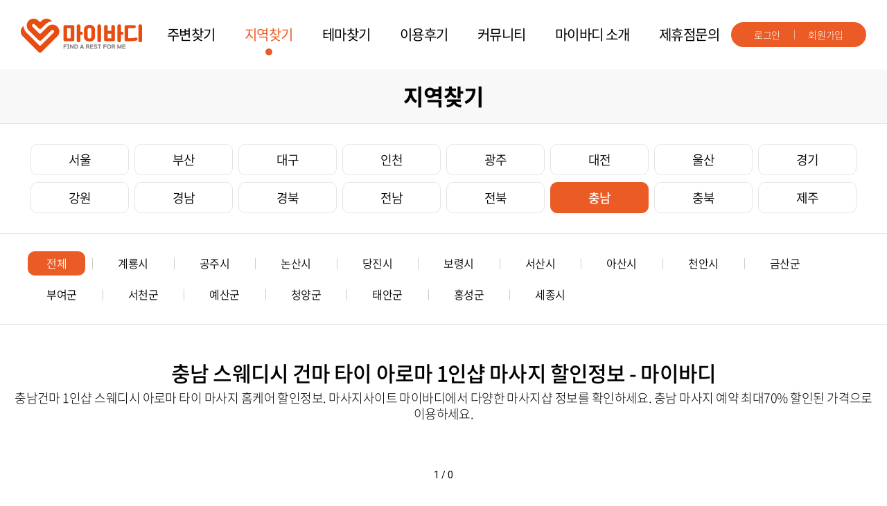

--- FILE ---
content_type: text/html; charset=utf-8
request_url: https://mybodyshop.co.kr/location/%EC%B6%A9%EB%82%A8
body_size: 14637
content:
<!DOCTYPE html>
<html lang="ko">
<head>
<meta charset="utf-8">
	<meta http-equiv="X-UA-Compatible" content="IE=Edge">
	<meta name="naver-site-verification" content="c3d29c9d20ee4ecf6179d8defb57fc9a7372be70" />
	<meta name="format-detection" content="telephone=no">
	<meta name="viewport" id="viewport" content="width=1280px">
	<meta name="subject" content="충남 스웨디시 건마 타이 아로마, 1인샵 마사지 할인정보 - 마이바디">	
	<meta name="description" content="충남건마, 1인샵, 스웨디시, 아로마 타이 마사지 홈케어 할인정보. 마사지사이트 마이바디에서 다양한 마사지샵 정보를 확인하세요. 충남 마사지 예약 최대70% 할인된 가격으로 이용하세요.">
	<meta name="keywords" content="충남건마,충남1인샵,충남스웨디시,충남마사지,충남출장마사지,충남타이마사지, 충남아로마마사지, 충남홈케어">
	<meta property="og:url"	 name="og:url" content="https://www.mybodyshop.co.kr/">
	<meta property="og:type" name="og:type" content="website">
	<meta property="og:title" name="og:title"  content="충남 스웨디시 건마 타이 아로마, 1인샵 마사지 할인정보 - 마이바디">
	<meta 	property="og:description"	name="og:description" content="충남건마, 1인샵, 스웨디시, 아로마 타이 마사지 홈케어 할인정보. 마사지사이트 마이바디에서 다양한 마사지샵 정보를 확인하세요. 충남 마사지 예약 최대70% 할인된 가격으로 이용하세요.">
	<meta property="og:image" name="og:image"  content="https://www.mybodyshop.co.kr/images/sns_link.png">
	<meta name="msapplication-TileImage" content="https://mybodyshop.co.kr/images/favicon_144.png">

    <title>충남 스웨디시 건마 타이 아로마, 1인샵 마사지 할인정보 - 마이바디</title>
	<link rel="apple-touch-icon" sizes="128x128" href="https://mybodyshop.co.kr/images/favicon_128.ico">
    <link rel="icon" type="image/png" sizes="16x16" href="https://mybodyshop.co.kr/images/favicon_16.ico">
    <link rel="icon" type="image/png" sizes="144x144" href="https://mybodyshop.co.kr/images/favicon_144.png">
	<link href="https://fonts.googleapis.com/css2?family=Roboto&display=swap" rel="stylesheet">
	<link rel="canonical" href="https://mybodyshop.co.kr/location/%EC%B6%A9%EB%82%A8" />
	<link rel="stylesheet" type="text/css" href="/bootstrap/css/bootstrap.min.css">
	<link rel="stylesheet" type="text/css" href="/css/notosanskr.css">
	<link rel="stylesheet" type="text/css" href="/css/slick.css">
	<link rel="stylesheet" type="text/css" href="/css/jquery.modal.css">
	<link rel="stylesheet" type="text/css" href="/css/style.css?v=1999169497">

	<script type="text/javascript" src="/js/jquery-1.11.1.min.js"></script>
	<script type="text/javascript" src="/bootstrap/js/bootstrap.min.js"></script>
	<script type="text/javascript" src="/js/jquery.easing.1.3.js"></script>
	<script type="text/javascript" src="/js/jquery.gnb.js"></script>
	<script type="text/javascript" src="/js/slick.min.js"></script>
	<link rel="stylesheet" href="/shop/js/font-awesome/css/font-awesome.min.css">
		<script type="text/javascript" src="/js/jquery.modal.min.js"></script>
	<link rel="stylesheet" type="text/css" href="/admin/js/datetimepicker-master/build/jquery.datetimepicker.min.css"/>
	<script src="/admin/js/datetimepicker-master/build/jquery.datetimepicker.full.min.js"></script>
	<script type="text/javascript" src="//dapi.kakao.com/v2/maps/sdk.js?appkey=1362bc0da105b474e291089fe808c21a&libraries=services"></script>
	<!-- <script type="text/javascript" src="/js/jquery.cookie.js"></script> -->
	<script type="text/javascript" src="/js/script.js"></script>
	<script type="text/javascript" src="/js/panda.js?ver=210911"></script>	<!--[if lte IE 9]
		<script src="/js/html5.js"></script>
	<![endif]-->	
	<script>
// 자바스크립트에서 사용하는 전역변수 선언
var g5_url       = "https://mybodyshop.co.kr/shop";
var g5_bbs_url   = "https://mybodyshop.co.kr/shop/bbs";
var g5_is_member = "";
var g5_is_admin  = "";
var g5_is_mobile = "";
var g5_bo_table  = "";
var g5_sca       = "";
var g5_editor    = "";
var g5_cookie_domain = "";
var g5_shop_url = "https://mybodyshop.co.kr/shop/shop";
</script>

<script src="https://mybodyshop.co.kr/shop/js/common.js?ver=191202"></script>
    <script src="https://analytics.ahrefs.com/analytics.js" data-key="OJ2OYeci5a7iXm/dfj/TSw" async></script>

	
</head>
<body id="sub">
<div id="skipToContent">
	<a href="#container">본문 바로가기</a>
	<a href="#gnb">주메뉴 바로가기</a>
</div>
<div id="wrapper"> 
	<!-- // header -->
    <header id="header">
		<div class="sitelogo"><a href="/index.php"><img src="/images/common/logo.png" alt="마이바디"></a></div>
		<nav id="gnb" class="gnb">
			<ul>
				<li><a href="/search">주변찾기</a></li>
				<li><a href="/location">지역찾기</a></li>
				<li><a href="/theme">테마찾기</a></li>
				<li><a href="/review">이용후기</a></li>
				<li><a href="/check">커뮤니티</a></li>
								
				<li><a href="/about">마이바디 소개</a></li>
				<li><a href="/inquiry">제휴점문의</a></li>
				<li><a href="/inquiryShop" >광고수정문의</a></li>
			</ul>
		</nav>
		<div class="util">
			<ul>
							<li><a href="/login">로그인</a></li>
				<li><a href="/join_agree">회원가입</a></li>
						</ul>
		</div>
	</header>
	<script type="text/javascript">
	$(document).ready(function(){	
		$('#gnb').gnb({ d1: 2 });
	});
	</script>
	<!-- header //-->
	<div id="container">
	<div class="sub-title">
		<h2>지역찾기</h2>
	</div><div class="find-area">
			<div class="contain">
				<div class="in">
					<ul id="area_sido">
						<li><a href="/location/서울" data-c_id="1"   class="">서울</a></li><li><a href="/location/부산" data-c_id="2"   class="">부산</a></li><li><a href="/location/대구" data-c_id="3"   class="">대구</a></li><li><a href="/location/인천" data-c_id="4"   class="">인천</a></li><li><a href="/location/광주" data-c_id="5"   class="">광주</a></li><li><a href="/location/대전" data-c_id="6"   class="">대전</a></li><li><a href="/location/울산" data-c_id="7"   class="">울산</a></li><li><a href="/location/경기" data-c_id="8"   class="">경기</a></li><li><a href="/location/강원" data-c_id="9"   class="">강원</a></li><li><a href="/location/경남" data-c_id="10"   class="">경남</a></li><li><a href="/location/경북" data-c_id="11"   class="">경북</a></li><li><a href="/location/전남" data-c_id="12"   class="">전남</a></li><li><a href="/location/전북" data-c_id="13"   class="">전북</a></li><li><a href="/location/충남" data-c_id="14"   class=" active ">충남</a></li><li><a href="/location/충북" data-c_id="15"   class="">충북</a></li><li><a href="/location/제주" data-c_id="16"   class="">제주</a></li>
					</ul>
				</div>
			</div>
		</div>
		<div class="find-area2">
			<div class="contain">
				<div class="in">
					<ul id="area_gugun">
						<li><a href="/location/충남" class="active" data-c_id="all"  >전체</a></li><li><a href="/location/충남/계룡시" data-c_id="1"   class="">계룡시</a></li><li><a href="/location/충남/공주시" data-c_id="2"   class="">공주시</a></li><li><a href="/location/충남/논산시" data-c_id="3"   class="">논산시</a></li><li><a href="/location/충남/당진시" data-c_id="4"   class="">당진시</a></li><li><a href="/location/충남/보령시" data-c_id="5"   class="">보령시</a></li><li><a href="/location/충남/서산시" data-c_id="6"   class="">서산시</a></li><li><a href="/location/충남/아산시" data-c_id="7"   class="">아산시</a></li><li><a href="/location/충남/천안시" data-c_id="8"   class="">천안시</a></li><li><a href="/location/충남/금산군" data-c_id="9"   class="">금산군</a></li><li><a href="/location/충남/부여군" data-c_id="10"   class="">부여군</a></li><li><a href="/location/충남/서천군" data-c_id="11"   class="">서천군</a></li><li><a href="/location/충남/예산군" data-c_id="12"   class="">예산군</a></li><li><a href="/location/충남/청양군" data-c_id="13"   class="">청양군</a></li><li><a href="/location/충남/태안군" data-c_id="14"   class="">태안군</a></li><li><a href="/location/충남/홍성군" data-c_id="15"   class="">홍성군</a></li><li><a href="/location/충남/세종시" data-c_id="16"   class="">세종시</a></li>
					</ul>
				</div>
			</div>
		</div><div class="store-best">
	<div class="contain">
		<div class="head">
						<h2>충남 스웨디시 건마 타이 아로마  1인샵 마사지 할인정보 - 마이바디</h2>
			<p>충남건마  1인샵  스웨디시  아로마 타이 마사지 홈케어 할인정보. 마사지사이트 마이바디에서 다양한 마사지샵 정보를 확인하세요. 충남 마사지 예약 최대70% 할인된 가격으로 이용하세요.</p>
					</div>
		<div class="slider">
			<div class="items">
							</div>
		</div>
		<div class="slider-pager">
			<div class="pager"></div>
		</div>
	</div>
</div>
<div class="store-search">
	<div class="contain">
		<form   id="searchShopForm">
			<div class="options">
				<ul>
				<li><a href="#" class="opt " data-opt="1"><div class="in"><i class="ico-1"></i>24시간</div></a></li><li><a href="#" class="opt " data-opt="2"><div class="in"><i class="ico-2"></i>무료주차</div></a></li><li><a href="#" class="opt " data-opt="3"><div class="in"><i class="ico-3"></i>수면가능</div></a></li><li><a href="#" class="opt " data-opt="4"><div class="in"><i class="ico-4"></i>샤워가능</div></a></li><li><a href="#" class="opt " data-opt="5"><div class="in"><i class="ico-5"></i>커플할인</div></a></li><li><a href="#" class="opt " data-opt="6"><div class="in"><i class="ico-6"></i>개인실</div></a></li><li><a href="#" class="opt " data-opt="7"><div class="in"><i class="ico-7"></i>이벤트</div></a></li><li><a href="#" class="opt " data-opt="8"><div class="in"><i class="ico-8"></i>예약필수</div></a></li>				</ul>
			</div>
			<div class="form">
				<input type="search"  id="search_shop_str"  class="input" placeholder="나를 위한 힐링 공간을 검색해 보세요!" required>
				<button type="submit" class="submit">검색</button>
			</div>
		</form>
		<script>
		$( "#searchShopForm" ).submit(function( event ) {
			var s_txt=$('#search_shop_str').val();
			//console.log(s_txt)
			$('#searchStr').val(s_txt);
			$('#page').val('1')
			search_shop();

			return false;
		});
		</script>
	</div>
</div>
<div class="store-list">
	<div class="contain">
		<div class="head">
						<h2 id="area_str">충남 </h2>
			<p>선택하신 지역기준 내주변 힐링 공간을 추천드립니다.</p>
					</div>
		<div class="list">
			<ul id="ShopList">
								
			</ul>
		</div>
		<a href="javascript:void(0)" class="more-list" id="moreShopList">더보기</a>
	</div>
</div>

		
	</div><!-- container //-->

	<!--// footer -->
	<footer id="footer">
				<div class="foot-links">
			<div class="contain">
				<ul>
					<li><a href="/about">마이바디 소개</a></li>
					<li><a href="/notice">공지사항</a></li>
					<li><a href="/terms">이용약관</a></li>
					<li><a href="/privacy">개인정보취급방침</a></li>
					<li><a href="/termsLocation">위치정보이용약관</a></li>
					<li><a href="/inquiry">제휴점문의</a></li>
					<li><a href="/partner/">제휴점 관리자 페이지</a></li>
				</ul>
				<a href="#wrapper" class="goto">TOP</a>
			</div>
		</div>
		<div class="foot-info">
			<div class="contain">
				<div class="f-logo"><img src="/images/common/f_logo.png" alt="마이바디"></div>
				<div class="f-comp">
					<address>
						<span><strong>회사명 : 제이제이컴퍼니</strong></span> <span class="bar">|</span> <span>대표이사 : 김진훈</span> <span class="bar">|</span> <span>사업자등록번호 : 102-63-00408</span> 
						<span class="bar">|</span> <span>대표전화 :  0507-1280-2000</span><br>
						<span>통신판매업신고 : 제2020-수원영통-1989호</span> <span class="bar">|</span> <span>주소 : 경기도 화성시 동탄대로 706, 914호 ( 동탄IT밸리II )</span> <span class="bar">|</span> <span>메일 : mybodyshop@naver.com</span><br>
						<span class="text-orange" style="font-size:11px;line-height:150%">※ 마이바디의 모든 컨텐츠는 저작권법의 보호를 받습니다. 무단 전재, 복사, 배포 등을 금지합니다.<br>
						※ 마이바디는 서비스 정보중개자로서, 서비스 제공의 당사자가 아니라는 사실을 고지하여, 서비스의 예약, 이용 및 환불 등과 관련된 의무와 책임은 각 서비스 제공자에게 있습니다.</span>
					</address>
					<p class="copyright">Copyright © 2020 <strong>MYBODY</strong>. All rights reserved.</p>
					<div class="sns">
						<a href="112222" target="_blank"><img src="/images/common/sns_kakaoplus.png" alt="kakao plus"></a><a href="222" target="_blank"><img src="/images/common/sns_blog.png" alt="blog"></a><a href="https://www.instagram.com/mybody__shop/" target="_blank"><img src="/images/common/sns_youtube.png" alt="youtube"></a><a href="2" target="_blank"><img src="/images/common/sns_instagram.png" alt="instagram"></a>					</div>
				</div>
								<div class="f-cs">
					<h3>대표번호</h3>
					<p class="tel">0507-1280-2000</p>
					<!-- <p><a href="https://pf.kakao.com/_ehTbK" taget="_new"><strong>제휴점 카카오톡 상담하기</strong></a></p> -->
					<!--<p><strong>상담시간</strong> Am 10:30 - Pm 5:30<br>
					( 주말 및 공휴일 휴무 )</p>
					<p><a href="https://pf.kakao.com/_ehTbK" target="_new" ><img src="/images/common/kakao_ch.jpg" alt="카카오톡" style="width:30px;vertical-align:middle"> <span style="margin-top:5px;">카카오톡 상담하기</span></a></p>-->
				</div>
							</div>
		</div>
	</footer>
	
    <!-- footer //-->
</div><!-- wrapper //-->
<form method="post" id="search_shop">
	<input type="hidden" name="search_gubun" id="search_gubun" value="location">
	<input type="hidden" name="page" id="page" value="1">
	<input type="hidden" name="sido" id="sido"  value="14">
	<input type="hidden" name="gugun" id="gugun"  value="all">
	<input type="hidden" name="theme" id="theme"  value="">
	<input type="hidden" name="options" id="options">
	<input type="hidden" name="search_shop" id="searchStr"  value="">
	<input type="hidden" name="ss_lat_lng" id="ss_lat_lng">
	<input type="hidden" name="s_theme_cnt" id="s_theme_cnt" value="0">
	<input type="hidden" name="denied_ids" id="denied_ids">
</form>
</body>
</html>

--- FILE ---
content_type: text/css
request_url: https://mybodyshop.co.kr/css/style.css?v=1999169497
body_size: 170
content:
@charset "utf-8";

@import url("basic.css");
@import url("layout.css?v=20221024");
@import url("board.css");
@import url("doc.css?v=20221024");
@import url("member.css");

--- FILE ---
content_type: text/css
request_url: https://mybodyshop.co.kr/css/basic.css
body_size: 5015
content:
@charset "utf-8";

* {-webkit-box-sizing:border-box; -moz-box-sizing:border-box; box-sizing:border-box;}
:after, :before {-webkit-box-sizing:border-box; -moz-box-sizing:border-box; box-sizing:border-box;}

/* reset */
html {overflow-y:scroll;}
body,p,h1,h2,h3,h4,h5,h6,ul,ol,li,dl,dt,dd,table,th,td,form,fieldset,legend,input,textarea,button,select,figure,figcaption{margin:0;padding:0}
body,input,textarea,select,button,table{font-family:'Noto Sans KR','Open Sans',AppleGothic,helvetica,sans-serif;font-size:16px;line-height:1.75em;color:#000;word-break:keep-all;-webkit-text-size-adjust:none;}
img{border:0;max-width:100%;vertical-align:top;}
ul,ol{list-style:none}
fieldset{border:none}
fieldset legend {overflow:hidden;width:0;height:0;margin:0;padding:0;font-size:0;line-height:0;text-indent:-999em;}
button{cursor:pointer}
header,hgroup,article,nav,footer,figure,figcaption,canvas,section,time{display:block}
hr {clear:both;display:none;}
*html body img {margin:none; padding:none;} /*for IE 6*/
img[usemap] {border:none; height:auto; max-width:100%; width:auto;}

a{
	color:inherit;
	text-decoration:none;
	-webkit-transition: all 0.2s ease-in-out;
	   -moz-transition: all 0.2s ease-in-out;
		-ms-transition: all 0.2s ease-in-out;
		 -o-transition: all 0.2s ease-in-out;
			transition: all 0.2s ease-in-out;
}
a:hover,
a:active{
	text-decoration:none;
	-webkit-transition: all 0.2s ease-in-out;
	   -moz-transition: all 0.2s ease-in-out;
		-ms-transition: all 0.2s ease-in-out;
		 -o-transition: all 0.2s ease-in-out;
			transition: all 0.2s ease-in-out;
}
a:focus, button:focus { outline:none; }
input:focus,
textarea:focus {
       outline: none;
       outline-style:none;
       box-shadow:none;
       border-color:transparent;
	   border: 1px solid #e5e5e5;
}

::-webkit-input-placeholder {color:#999;}
:-moz-placeholder {color:#999;}
::-moz-placeholder {color:#999;}
:-ms-input-placeholder {color:#999;}
:placeholder-shown {color:#999;}

table caption {overflow:hidden;width:0;height:0;margin:0;padding:0;font-size:0;line-height:0;text-indent:-999em;}
input[type="radio"], input[type="checkbox"] {vertical-align:middle !important; margin:-2px 3px 0 0 !important;}
input,select {vertical-align:middle; background:#fff;}
input,textarea,button{-webkit-appearance:none;-webkit-border-radius:0}
input[type='checkbox']{-webkit-appearance:checkbox} 
input[type='radio']{-webkit-appearance:radio}

/* user class */
h1,h2,h3,h4,h5,h6,strong,th,.bold{font-weight:700;}
.semibold {font-weight:500;}
.clear{clear:both;}
.clearfix {*zoom:1;}
.clearfix:after {content:" "; display:block; clear:both;}
.hide {position:absolute;visibility:hidden;overflow:hidden;width:0;height:0;margin:0 !important;padding:0;font:0/0 Arial;}
.pointer {cursor:pointer;}
.input {height:40px; padding:7px 12px; font-size:16px; line-height:1.5em; border:1px solid #e5e5e5; box-sizing:border-box;}
textarea.input {height:auto; resize:none;}
select.input {padding-right:30px; -webkit-box-sizing:border-box; -moz-box-sizing:border-box; box-sizing:border-box; background:#fff url('/images/bbs/select.png') right 12px center no-repeat; -webkit-appearance:none; -moz-appearance:none; appearance:none;}
.select::-ms-expand {display:none;}

.mgb2 {margin-bottom:2px !important;}
.mgb3 {margin-bottom:3px !important;}
.mgb4 {margin-bottom:4px !important;}
.mgb5 {margin-bottom:5px !important;}
.mgb6 {margin-bottom:6px !important;}
.mgb7 {margin-bottom:7px !important;}
.mgb8 {margin-bottom:8px !important;}
.mgb9 {margin-bottom:9px !important;}
.mgb10 {margin-bottom:10px !important;}
.mgb15 {margin-bottom:15px !important;}
.mgb20 {margin-bottom:20px !important;}
.mgb25 {margin-bottom:25px !important;}
.mgb30 {margin-bottom:30px !important;}
.mgb35 {margin-bottom:35px !important;}
.mgb40 {margin-bottom:40px !important;}
.mgb45 {margin-bottom:45px !important;}
.mgb50 {margin-bottom:50px !important;}
.mgb60 {margin-bottom:60px !important;}
.mgb70 {margin-bottom:70px !important;}
.mgb80 {margin-bottom:80px !important;}

.mgt20 {margin-top:20px !important;}


.mgr5 {margin-right:5px !important;}
.mgr10 {margin-right:10px !important;}

.fl {float:left;}
.fr {float:right;}

.f-s-12{font-size:12px !important}
.f-s-14{font-size:14px !important}
.f-s-15{font-size:15px !important}

.space-center {text-align:center !important;}
.space-right {text-align:right !important;}
.space-left {text-align:left !important;}

.img-responsive {width:auto; height:auto; max-width:100%;}

.inline-block {display:inline-block;}

.sound_only {display:none;}

.text-orange {color:#ea5b25 !important;}
.text-red {color:#ff586b !important;}

ul.img_list {list-style:none;padding:0;margin:0; width:100%; display:block;}
ul.img_list li {float:left; padding:1px;text-align:center; line-height:16px;width:33.3333%; min-height:300px}
ul.img_list li img {width:100%;}
ul.img_list li a {display:block; color:#373737; font-size:13px; line-height:13px; letter-spacing:-.06em; text-decoration: none !important;}
ul.img_list li.active a {color:#e94818; font-weight:700;}

--- FILE ---
content_type: text/css
request_url: https://mybodyshop.co.kr/css/doc.css?v=20221024
body_size: 35026
content:
@charset "utf-8";
/* doc.css는 디자인페이지 스타일을 정의합니다. */

.doc-tit {font-size:22px; line-height:1.3em; letter-spacing:-.03em; margin-bottom:15px;}

/* 매장 - 검색 */
.store-search {background:#f8f8f8; padding:55px 0; text-align:center;}
.store-search .contain {padding:0 40px;}
.store-search .options {margin-bottom:34px;}
.store-search .options ul {margin:0 -9px;}
.store-search .options ul:after {content:""; display:block; clear:both;}
.store-search .options ul li {float:left; width:12.5%; padding:0 9px;}
.store-search .options .opt {position:relative; display:block; padding-bottom:100%; background:#fff; border-radius:100%; color:#999; font-size:20px; line-height:1.3em; letter-spacing:-.03em;}
.store-search .options .opt:after {content:""; position:absolute; top:0; left:0; width:100%; height:100%; border-radius:100%; border:1px solid #999;}
.store-search .options .opt .in {position:absolute; top:50%; left:0; width:100%; margin-top:-50px;}
.store-search .options .opt i {display:block; margin:0 auto 6px; width:65px; height:65px; background-position:50% 50%; background-repeat:no-repeat;}
.store-search .options .opt .ico-1 {background-image:url("../images/sub/opt_icon1_off.png");}
.store-search .options .opt .ico-2 {background-image:url("../images/sub/opt_icon2_off.png");}
.store-search .options .opt .ico-3 {background-image:url("../images/sub/opt_icon3_off.png");}
.store-search .options .opt .ico-4 {background-image:url("../images/sub/opt_icon4_off.png");}
.store-search .options .opt .ico-5 {background-image:url("../images/sub/opt_icon5_off.png");}
.store-search .options .opt .ico-6 {background-image:url("../images/sub/opt_icon6_off.png");}
.store-search .options .opt .ico-7 {background-image:url("../images/sub/opt_icon7_off.png");}
.store-search .options .opt .ico-8 {background-image:url("../images/sub/opt_icon8_off.png");}
.store-search .options .opt.active {color:#ea5b25}
.store-search .options .opt.active:after {border-color:#ea5b25}
.store-search .options .opt.active .ico-1 {background-image:url("../images/sub/opt_icon1_on.png");}
.store-search .options .opt.active .ico-2 {background-image:url("../images/sub/opt_icon2_on.png");}
.store-search .options .opt.active .ico-3 {background-image:url("../images/sub/opt_icon3_on.png");}
.store-search .options .opt.active .ico-4 {background-image:url("../images/sub/opt_icon4_on.png");}
.store-search .options .opt.active .ico-5 {background-image:url("../images/sub/opt_icon5_on.png");}
.store-search .options .opt.active .ico-6 {background-image:url("../images/sub/opt_icon6_on.png");}
.store-search .options .opt.active .ico-7 {background-image:url("../images/sub/opt_icon7_on.png");}
.store-search .options .opt.active .ico-8 {background-image:url("../images/sub/opt_icon8_on.png");}
.store-search .form {position:relative; width:610px; margin:0 auto;}
.store-search .input {padding:0 60px 0 25px; width:100%; height:53px; display:block; border:3px solid #ea5b25; font-size:18px; font-weight:300; line-height:1.3em; letter-spacing:-.03em; border-radius:30px;}
.store-search .submit {position:absolute; top:0; right:0; width:53px; height:53px; border:0; border-radius:100%; overflow:hidden; text-indent:-999em; text-align:left; font-size:0; line-height:0; background:#ea5b25 url("../images/main/search.png") 50% 50% no-repeat;}

.find-area {padding:24px 0; border-top:1px solid #e5e5e5; border-bottom:1px solid #e5e5e5;}
.find-area .contain {padding:0 40px;}
.find-area .in {max-width:1270px; margin:0 auto;}
.find-area ul:after {content:""; display:block; clear:both;}
.find-area ul li {float:left; width:12.5%; padding:5px 4px;}
.find-area ul li a {display:block; color:#000; font-size:18px; line-height:43px; font-weight:300; letter-spacing:-.03em; border:1px solid #e5e5e5; border-radius:10px; text-align:center; text-decoration:none !important;}
.find-area ul li a:hover {border-color:#ea5b25; color:#ea5b25;}
.find-area ul li a.active {background:#ea5b25; border-color:#ea5b25; color:#fff !important; font-weight:500;}

.find-area2 {padding:20px 0; border-bottom:1px solid #e5e5e5;}
.find-area2 .contain {padding:0 40px;}
.find-area2 .in {max-width:1260px; margin:0 auto; overflow:hidden;}
.find-area2 ul {margin:0 -10px;}
.find-area2 ul:after {content:""; display:block; clear:both;}
.find-area2 ul li {float:left; position:relative; padding:5px 10px;}
.find-area2 ul li:before {content:""; position:absolute; top:50%; left:0; margin-top:-8px; width:1px; height:16px; background:#ccc;}
.find-area2 ul li a {display:block; padding:0 27px; color:#000; font-size:16px; line-height:35px; font-weight:300; letter-spacing:-.03em; text-align:center; text-decoration:none !important;}
.find-area2 ul li a:hover {color:#ea5b25;}
.find-area2 ul li a.active {background:#ea5b25; color:#fff !important; border-radius:10px;}

/* 매장 - 목록 */
.store-best {padding:50px 0;}
.store-best .head {text-align:center; margin-bottom:45px;}
.store-best .head h2 {font-size:30px; font-weight:500; line-height:1.3em; letter-spacing:-.03em; margin-bottom:5px;}
.store-best .head p {font-size:18px; font-weight:200; line-height:1.3em; letter-spacing:-.03em;}
.store-best .slider {position:relative; padding:0 100px;}
.store-best .item {padding:0 20px;}
.store-best .item a {display:block; color:#000;}
.store-best .box {border-radius:18px; background:#fbf1ef; overflow:hidden;}
.store-best .box .thumb {position:relative; height:0; padding-bottom:66.67%; overflow:hidden;}
.store-best .box .thumb img {position:absolute; top:50%; left:0; transform:translateY(-50%); -ms-transform:translateY(-50%); -webkit-transform:translateY(-50%); width:100%; height:auto !important; max-width:100%; min-height:100%; object-fit:cover;}
.store-best .box .cnt {padding:15px 25px 20px;}
.store-best .box .cnt h3 {margin-bottom:6px; font-size:24px; font-weight:500; line-height:1.3em; letter-spacing:-.03em; height:1.3em; overflow:hidden; word-break:break-all; white-space:nowrap; text-overflow:ellipsis;}
.store-best .box .cnt .txt {margin-bottom:12px; color:#666; font-size:16px; font-weight:200; line-height:1.3em; letter-spacing:-.03em; height:2.6em; overflow:hidden; word-break:break-all; white-space:normal; text-overflow:ellipsis; display:-webkit-box; -webkit-line-clamp:2; -webkit-box-orient:vertical;}
.store-best .box .cnt .num {font-family:"Roboto",sans-serif; font-size:20px; line-height:1.2em;}
.store-best .box .cnt .num img {display:inline-block; vertical-align:middle; margin-top:-.2em;}
.store-best .box .cnt .num .cell {display:inline-block; margin-right:15px;}
.store-best .box .price-wrap {overflow:hidden; font-family:"Roboto",sans-serif; margin-top:22px;}
.store-best .box .price-wrap .sale {float:left; margin-left:2px; padding:6px 0; width:50px; height:50px; background:#ea5b25; border-radius:10px; text-align:center; color:#fff;}
.store-best .box .price-wrap .sale {font-size:14px; font-weight:500; line-height:1.2em;}
.store-best .box .price-wrap .sale strong {font-size:20px; font-weight:500; line-height:1em; letter-spacing:-.05em;}
.store-best .box .price-wrap .sale + .price {margin-left:62px;}
.store-best .box .price-wrap .p1 {color:#999; font-size:18px; font-weight:500; line-height:1em; text-decoration:line-through;}
.store-best .box .price-wrap .p2 {font-size:36px; font-weight:500; line-height:1em; letter-spacing:-.05em;}
.store-best .box .price-wrap .won {font-weight:700; font-size:.80em}
.store-best .box .tags {margin-top:8px; color:#666; font-size:16px; font-weight:200; line-height:1.3em; letter-spacing:-.03em; height:1.3em; overflow:hidden; word-break:break-all; white-space:nowrap; text-overflow:ellipsis;}
.store-best .slick-dots {text-align:center; line-height:0; font-size:0; margin-top:21px;}
.store-best .slick-dots li {display:inline-block; vertical-align:top; margin:0 4px;}
.store-best .slick-dots li button {display:block; border:0; width:10px; height:10px; background:#f4ad92; border-radius:100%; text-indent:-999em; text-align:left;}
.store-best .slick-dots li.slick-active button {background:#ea5b25;}
.store-best .slick-arrow {position:absolute; top:50%; margin-top:-36px; width:72px; height:72px; overflow:hidden; border:0; text-align:left; text-indent:-999em; background-color:transparent; background-position:50% 50%; background-repeat:no-repeat; z-index:60;}
.store-best .slick-prev {left:25px; background-image:url("../images/main/slide_prev.png");}
.store-best .slick-next {right:25px; background-image:url("../images/main/slide_next.png");}
.store-best .slider-pager {margin-top:20px; text-align:center; font-family:"Roboto",sans-serif; font-size:14px; line-height:24px;}

.store-list {padding:50px 0;}
.store-list .head {text-align:center; margin-bottom:45px;}
.store-list .head h2 {font-size:30px; font-weight:500; line-height:1.3em; letter-spacing:-.03em; margin-bottom:5px;}
.store-list .head p {font-size:18px; font-weight:200; line-height:1.3em; letter-spacing:-.03em;}
.store-list .list {padding:0 40px;}
.store-list .list > ul {margin:-20px;}
.store-list .list > ul:after {content:""; display:block; clear:both;}
.store-list .list > ul > li {float:left; width:50%; padding:20px;}
.store-list .list > ul > li:nth-child(2n+1) {clear:left;}
.store-list .list a {display:block; color:#000;}
.store-list .box {border-radius:18px; background:#f8f8f8; overflow:hidden;}
.store-list .box .thumb {position:relative; height:0; padding-bottom:66.67%; overflow:hidden;}
.store-list .box .thumb img {position:absolute; top:50%; left:0; transform:translateY(-50%); -ms-transform:translateY(-50%); -webkit-transform:translateY(-50%); width:100%; height:auto !important; max-width:100%; min-height:100%; object-fit:cover;}
.store-list .box .cnt {position:relative; padding:20px 30px 25px;}
.store-list .box .cnt h3 {margin-bottom:6px; margin-right:115px; font-size:30px; font-weight:500; line-height:1.3em; letter-spacing:-.04em; height:1.3em; overflow:hidden; word-break:break-all; white-space:nowrap; text-overflow:ellipsis;}
.store-list .box .cnt .txt {margin-bottom:12px; color:#666; font-size:16px; font-weight:200; line-height:1.3em; letter-spacing:-.03em; height:2.6em; overflow:hidden; word-break:break-all; white-space:normal; text-overflow:ellipsis; display:-webkit-box; -webkit-line-clamp:2; -webkit-box-orient:vertical;}
.store-list .box .cnt .num {font-family:"Roboto",sans-serif; font-size:20px; line-height:1.2em;}
.store-list .box .cnt .num img {display:inline-block; vertical-align:middle; margin-top:-.2em;}
.store-list .box .cnt .num .cell {display:inline-block; margin-right:15px;}
.store-list .box .wish {position:absolute; top:20px; right:25px; width:110px; height:40px; font-size:14px; text-align:center; color:#999; line-height:38px; font-weight:200; border:1px solid #e5e5e5; cursor:pointer; background:#fff; border-radius:10px;}
.store-list .box .wish:before {content:""; display:inline-block; vertical-align:middle; margin:-.2em 6px 0 0; width:21px; height:21px; background:url("../images/bbs/icon_wish_g.png") 50% 50% no-repeat;}
.store-list .box .wish.on {color:#fff; background:#ea5b25; border-color:#ea5b25;}
.store-list .box .wish.on:before {background-image:url("../images/bbs/icon_wish_w.png");}
.store-list .box .opts {margin-top:18px; margin-left:-3px; height:74px; overflow:hidden;}
.store-list .box .opts span {float:left;display:inline-block; margin:0 0 3px 3px; padding:0 8px; text-align:center; background:#fff; color:#ea5b25; font-size:14px; font-weight:200; letter-spacing:-.025em; line-height:30px; border:1px solid #ea5b25; border-radius:8px;}
.store-list .box .price-wrap {overflow:hidden; font-family:"Roboto",sans-serif;}
.store-list .box .price-wrap .sale {float:left; margin-left:2px; padding:6px 0; width:50px; height:50px; background:#ea5b25; border-radius:10px; text-align:center; color:#fff;}
.store-list .box .price-wrap .sale {font-size:14px; font-weight:500; line-height:1.2em;}
.store-list .box .price-wrap .sale strong {font-size:20px; font-weight:500; line-height:1em; letter-spacing:-.05em;}
.store-list .box .price-wrap .sale + .price {margin-left:62px;}
.store-list .box .price-wrap .p1 {color:#999; font-size:18px; font-weight:500; line-height:1em; text-decoration:line-through;}
.store-list .box .price-wrap .p2 {font-size:36px; font-weight:500; line-height:1em; letter-spacing:-.05em;}
.store-list .box .price-wrap .won {font-weight:700; font-size:.80em}
.store-list .box .tags {margin-top:8px; color:#666; font-size:16px; font-weight:200; line-height:1.3em; letter-spacing:-.03em; height:1.3em; overflow:hidden; word-break:break-all; white-space:nowrap; text-overflow:ellipsis;}
.store-list .memo {margin-top:16px; border:1px solid #e5e5e5; border-radius:18px; padding:15px 23px;}
.store-list .memo textarea.input {display:block; padding:0; width:100%; height:60px; border:0; resize:none; font-weight:300;}
.store-list .memo .ctr {text-align:right; margin-top:10px; font-size:14px; font-weight:300; line-height:1.3em;}
.store-list .memo .ctr a {display:inline-block;}
.store-list .memo .ctr .bar {display:inline-block; font-weight:100; color:#b8b8b8; margin:0 14px;}

.more-list {display:block; margin:55px auto 0; width:240px; line-height:58px; text-align:center; font-size:18px; font-weight:300; border:1px solid #e5e5e5; border-radius:40px;}

/* 매장 - 상세 */
.store-gallery {padding:27px 0 55px;}
.store-gallery .slick-slide {width:890px; padding:0 40px;}
.store-gallery .item {position:relative; height:0; padding-bottom:66.7%; overflow:hidden; border-radius:20px;}
.store-gallery .item img {position:absolute; top:50%; left:0; transform:translateY(-50%); -ms-transform:translateY(-50%); -webkit-transform:translateY(-50%); width:100%; height:auto !important; max-width:100%; min-height:100%; object-fit:cover;}
.store-gallery .slick-dots {text-align:center; line-height:0; font-size:0; margin-top:22px;}
.store-gallery .slick-dots li {display:inline-block; vertical-align:top; margin:0 4px;}
.store-gallery .slick-dots li button {display:block; border:0; width:10px; height:10px; background:#f4ad92; border-radius:100%; text-indent:-999em; text-align:left;}
.store-gallery .slick-dots li.slick-active button {background:#ea5b25;}
.store-gallery .slick-arrow {position:absolute; top:50%; margin-top:-30px; width:60px; height:60px; overflow:hidden; border:0; text-align:left; text-indent:-999em; background-color:transparent; background-position:50% 50%; background-repeat:no-repeat; z-index:60;}
.store-gallery .slick-prev {right:50%; margin-right:416px; background-image:url("../images/sub/slide_prev.png");}
.store-gallery .slick-next {left:50%;  margin-left:416px; background-image:url("../images/sub/slide_next.png");}

.dt-row {margin:0 -20px; margin-bottom:65px;}
.dt-row:last-child {margin-bottom:0;}
.dt-row:after {content:""; display:block; clear:both;}

.dt-col {float:left; width:50%; padding:0 20px;}

.dt-tit {position:relative; border-bottom:1px solid #e5e5e5; margin-bottom:30px;}
.dt-tit:before {content:""; position:absolute; bottom:0; left:0; width:100%; height:5px; background:#e5e5e5; border-radius:4px;}
.dt-tit h3 {display:inline-block; position:relative; vertical-align:top; padding:0 5px 17px; color:#ea5b25; font-size:20px; font-weight:700; line-height:1.3em;}
.dt-tit h3:after {content:""; position:absolute; bottom:0; left:0; width:100%; height:5px; background:#ea5b25; border-radius:4px;}
.dt-tit .btn-pack.small {position:absolute; top:-2px; right:0; padding:0 17px; color:#666; font-weight:300;}

.store-detail {border:1px solid #e5e5e5;}
.store-detail .group {position:relative; padding:28px 33px; border-bottom:1px solid #e5e5e5;}
.store-detail .group:last-child {border-bottom:0;}
.store-detail h2 {margin-bottom:6px; margin-right:115px; font-size:30px; font-weight:500; line-height:1.3em; letter-spacing:-.04em; height:1.3em; overflow:hidden; word-break:break-all; white-space:nowrap; text-overflow:ellipsis;}
.store-detail .txt {margin-bottom:12px; color:#666; font-size:16px; font-weight:200; line-height:1.3em; letter-spacing:-.03em; height:2.6em; overflow:hidden; word-break:break-all; white-space:normal; text-overflow:ellipsis; display:-webkit-box; -webkit-line-clamp:2; -webkit-box-orient:vertical;}
.store-detail .num {font-family:"Roboto",sans-serif; font-size:20px; line-height:1.2em;}
.store-detail .num img {display:inline-block; vertical-align:middle; margin-top:-.2em;}
.store-detail .num .cell {display:inline-block; margin-right:15px;}
.store-detail .wish {position:absolute; top:27px; right:32px; width:110px; height:40px; font-size:14px; text-align:center; color:#999; line-height:38px; font-weight:200; border:1px solid #e5e5e5; cursor:pointer; background:#f8f8f8; border-radius:10px;}
.store-detail .wish:before {content:""; display:inline-block; vertical-align:middle; margin:-.2em 6px 0 0; width:21px; height:21px; background:url("../images/bbs/icon_wish_g.png") 50% 50% no-repeat;}
.store-detail .wish:hover,
.store-detail .wish.on {color:#fff; background:#ea5b25; border-color:#ea5b25;}
.store-detail .wish:hover::before,
.store-detail .wish.on:before {background-image:url("../images/bbs/icon_wish_w.png");}
.store-detail .contact {display:table; width:100%; margin-top:24px;}
.store-detail .contact .cell-tell {display:table-cell; vertical-align:top; width:55%; white-space:nowrap; padding-right:10px;}
.store-detail .contact .cell-tell .c-txt {display:inline-block; vertical-align:top; margin-right:8px; padding:6px 0; width:50px; height:50px; background:#ea5b25; border-radius:10px; text-align:center; color:#fff; font-size:16px; font-weight:200; line-height:1.2em; letter-spacing:-.03em;}
.store-detail .contact .cell-tell .c-num {display:inline-block; vertical-align:top; font-size:36px; font-family:"Roboto",sans-serif; font-weight:500; line-height:50px; letter-spacing:-.025em;}
.store-detail .contact .cell-call {display:table-cell; vertical-align:top; width:200px;}
.store-detail .contact .cell-share {display:table-cell; vertical-align:top; padding-left:10px; width:62px;}
.store-detail .contact .btn-call {display:block; width:100%; min-width:140px; background:#fff; text-align:center; color:#ea5b25; font-size:20px; font-weight:700; line-height:46px; box-shadow:inset 0 0 0 3px #f8f8f8; border:2px solid #f2855c; border-radius:10px; transition:none;}
.store-detail .contact .btn-call:before {content:""; display:inline-block; vertical-align:middle; margin:-.2em 8px 0 0; width:24px; height:24px; background:url("../images/sub/icon_tel.png") 50% 50% no-repeat;}
.store-detail .contact .btn-call:hover {color:#fff; background-color:#ea5b25; box-shadow:none; border-color:#ea5b25;}
.store-detail .contact .btn-call:hover::before {background-image:url("../images/sub/icon_tel_on.png");}
.store-detail .contact .btn-share {display:block; width:50px; height:50px; background:#fff url("../images/sub/icon_share.png") 50% 50% no-repeat; overflow:hidden; text-indent:-999em; font-size:0; line-height:0; box-shadow:inset 0 0 0 3px #f8f8f8; border:2px solid #f2855c; border-radius:10px; transition:none;}
.store-detail .contact .btn-share:hover {background-color:#ea5b25; background-image:url("../images/sub/icon_share_on.png"); box-shadow:none; border-color:#ea5b25;}
.store-detail .contact .share-layer {display:none; position:absolute; right:0; margin-top:5px; white-space:nowrap; background:#fff; border:1px solid #e5e5e5; border-radius:10px; padding:15px 15px; z-index:10;}
.store-detail .contact .share-layer ul {display:flex;}
.store-detail .contact .share-layer ul li {width:43px; margin:0 5px;}
.store-detail .contact .share-layer.active {display:block;}
.store-detail .options {margin-bottom:25px; overflow:hidden; text-align:center;}
.store-detail .options ul {margin:0 -4px;}
.store-detail .options ul:after {content:""; display:block; clear:both;}
.store-detail .options ul li {float:left; width:12.5%; padding:0 4px; color:#999; font-size:14px; line-height:1.3em; letter-spacing:-.03em;}
.store-detail .options i {display:block; margin:0 auto 6px; width:40px; height:40px; background-position:50% 50%; background-repeat:no-repeat; background-size:contain;}
.store-detail .options .ico-1 {background-image:url("../images/sub/opt_icon1_off.png");}
.store-detail .options .ico-2 {background-image:url("../images/sub/opt_icon2_off.png");}
.store-detail .options .ico-3 {background-image:url("../images/sub/opt_icon3_off.png");}
.store-detail .options .ico-4 {background-image:url("../images/sub/opt_icon4_off.png");}
.store-detail .options .ico-5 {background-image:url("../images/sub/opt_icon5_off.png");}
.store-detail .options .ico-6 {background-image:url("../images/sub/opt_icon6_off.png");}
.store-detail .options .ico-7 {background-image:url("../images/sub/opt_icon7_off.png");}
.store-detail .options .ico-8 {background-image:url("../images/sub/opt_icon8_off.png");}
.store-detail .options .active {color:#ea5b25}
.store-detail .options .active .ico-1 {background-image:url("../images/sub/opt_icon1_on.png");}
.store-detail .options .active .ico-2 {background-image:url("../images/sub/opt_icon2_on.png");}
.store-detail .options .active .ico-3 {background-image:url("../images/sub/opt_icon3_on.png");}
.store-detail .options .active .ico-4 {background-image:url("../images/sub/opt_icon4_on.png");}
.store-detail .options .active .ico-5 {background-image:url("../images/sub/opt_icon5_on.png");}
.store-detail .options .active .ico-6 {background-image:url("../images/sub/opt_icon6_on.png");}
.store-detail .options .active .ico-7 {background-image:url("../images/sub/opt_icon7_on.png");}
.store-detail .options .active .ico-8 {background-image:url("../images/sub/opt_icon8_on.png");}
.store-detail .tags {position:relative; padding-left:71px; overflow:hidden; font-size:14px; font-weight:300; line-height:30px; letter-spacing:-.025em;}
.store-detail .tags .tit {position:absolute; top:0; left:0; width:70px; text-align:center; color:#fff; background:#ea5b25; border-radius:10px;}
.store-detail .tags .tag {float:left; margin:0 0 7px 7px; display:block; text-align:center; color:#ea5b25; background:#fff; padding:0 12px; border:1px solid #ea5b25; border-radius:10px;}

.app-download {margin-top:16px; display:table; table-layout:fixed; width:100%; height:80px; padding:0 37px; background:#ea5b25; color:#fff; font-size:20px; font-weight:700; line-height:1.3em; letter-spacing:-.04em;}
.app-download > div {display:table-cell; vertical-align:middle;}
.app-download .link {width:158px;}
.app-download .txt {text-align:right;}
.app-download .txt img {margin-right:6px;}

.detail-course {margin-top:45px; margin-bottom:85px;}
.detail-course dl {margin-bottom:35px;}
.detail-course dl:last-child {margin-bottom:0;}
.detail-course dt {padding:13px; text-align:center; background:#f8f8f8; border:1px solid #e5e5e5; font-size:24px; font-weight:700; line-height:1.3em; letter-spacing:-.03em;}
.detail-course dd {display:table; width:100%; height:79px; border-bottom:1px solid #e5e5e5; padding:13px 10px;}
.detail-course .tit {display:table-cell; vertical-align:middle; font-size:20px; font-weight:300; line-height:1em; letter-spacing:-.03em;}
.detail-course .tit small {font-size:14px; color:#666}
.detail-course .cnt {display:table-cell; vertical-align:top; text-align:right; font-size:14px; font-weight:300; line-height:1.3em; letter-spacing:-.03em;}
.detail-course .cost-wrap {display:table; width:100%; font-family:"Roboto","Noto Sans KR",sans-serif;}
.detail-course .cost-wrap .cell {display:inline-block; vertical-align:top; padding:0 3px 0 10px;}
.detail-course .cost-wrap .discount {display:inline-block; width:40px; height:20px; text-align:center; background:#ea5b25; border-radius:10px; color:#fff; font-size:12px; font-weight:400; line-height:20px;}
.detail-course .cost-wrap strike {color:#999; font-weight:500;}
.detail-course .cost-wrap strong {display:inline-block; margin-top:5px; color:#ea5b25; font-size:20px; font-weight:500; line-height:1.2em; margin-left:6px;}
.detail-course .cost-wrap strong big {font-size:28px;}

.detail-guide {padding:0 12px; font-size:16px; font-weight:300; line-height:1.813em;}

.detail-review {margin-bottom:25px; margin-top:45px;}
.detail-review > ul {border-top:1px solid #e5e5e5;}
.detail-review > ul > li {padding:22px 0 22px 10px; border-bottom:1px solid #e5e5e5;}
.detail-review > ul > li a {display:block; color:#000;}
.detail-review h3 {margin-bottom:14px; font-size:24px; font-weight:700; line-height:1.3em; letter-spacing:-.03em; height:1.3em; overflow:hidden; word-break:break-all; white-space:nowrap; text-overflow:ellipsis;}
.detail-review .info {margin-bottom:15px; font-size:16px; font-weight:300; line-height:1.3em; letter-spacing:-.03em;}
.detail-review .info .star {display:inline-block; margin-top:-.3em; margin-right:10px; vertical-align:middle;}
.detail-review .info .star img {float:left; margin-right:6px;}
.detail-review .info .star img:last-child {margin-right:0;}
.detail-review .info .bar {margin:0 11px;}
.detail-review .txt {font-size:16px; font-weight:300; letter-spacing:-.03em; line-height:1.625em; max-height:3.3em; overflow:hidden; text-overflow:ellipsis; word-break:break-all; white-space:normal; display:-webkit-box; -webkit-line-clamp:2; -webkit-box-orient:vertical;}

.pop-review .title {padding:0 10px 20px; border-bottom:1px solid #e5e5e5;}
.pop-review .title h3 {margin-bottom:8px; font-size:24px; font-weight:700; line-height:1.3em; letter-spacing:-.03em;}
.pop-review .title .info {font-size:16px; font-weight:300; line-height:1.3em; letter-spacing:-.03em;}
.pop-review .title .info .star {display:inline-block; margin-top:-.3em; margin-right:10px; vertical-align:middle;}
.pop-review .title .info .star img {float:left; margin-right:6px;}
.pop-review .title .info .star img:last-child {margin-right:0;}
.pop-review .title .info .bar {margin:0 11px;}
.pop-review .detail {position:relative; max-height:388px; padding:20px 10px; overflow:auto; border-bottom:1px solid #e5e5e5;}

/* 마이바디 소개 */
.about-top {display:table; text-align:center; width:100%; height:650px; padding-bottom:15px; background:url("../images/sub/about_bg.jpg") 50% 50% no-repeat; background-size:cover;}
.about-top .inner {display:table-cell; vertical-align:middle;}
.about-top p {font-size:31px; line-height:1.4em; letter-spacing:-.03em; margin-top:25px; margin-bottom:16px;}
.about-top h2 {color:#ea5b25; font-size:60px; font-weight:200; line-height:1.2em; letter-spacing:-.075em; margin-bottom:26px;}

.about-special {text-align:center; padding:87px 0 110px;}
.about-special .head {margin-bottom:43px;}
.about-special .head h2 {font-size:30px; font-weight:500; line-height:1.3em; letter-spacing:-.03em; margin-bottom:5px;}
.about-special .head p {font-size:18px; font-weight:200; line-height:1.3em; letter-spacing:-.03em;}
.about-special .cnt ul {margin:0 -20px;}
.about-special .cnt ul:after {content:""; display:block; clear:both;}
.about-special .cnt ul li {float:left; width:25%; padding:0 20px;}
.about-special .cnt .circle {position:relative; padding-bottom:100%; border-radius:100%;}
.about-special .cnt .circle:before {content:""; position:absolute; top:0; left:0; right:0; bottom:0; border:15px solid #f8f8f8; border-radius:100%;}
.about-special .cnt .circle:after {content:""; position:absolute; top:0; left:0; right:0; bottom:0; border:5px solid #f48d66; border-radius:100%;}
.about-special .cnt .circle .in {position:absolute; top:50%; left:0; width:100%; margin-top:-95px;}
.about-special .cnt .circle img {display:block; margin:0 auto;}
.about-special .cnt .circle dl {margin-top:20px;}
.about-special .cnt .circle dt {font-size:26px; font-weight:700; line-height:1.3em; letter-spacing:-.03em; margin-bottom:5px;}
.about-special .cnt .circle dd {font-size:18px; font-weight:200; line-height:1.3em; letter-spacing:-.03em;}

.about-benefits {margin-bottom:160px;}
.about-benefits .head {display:flex; align-items:center; height:254px; background:url("../images/sub/benefits_top.jpg") 50% 50% no-repeat; background-size:cover;}
.about-benefits .head .inner {width:100%; padding:0 85px;}
.about-benefits .head h2 {font-size:40px; font-weight:300; line-height:1.3em; letter-spacing:-.03em; margin-bottom:10px;}
.about-benefits .head p {font-size:18px; font-weight:200; line-height:1.444em; letter-spacing:-.03em;}
.about-benefits .cnt {border:1px solid #e5e5e5; border-top:0; padding:35px 0;}
.about-benefits .cnt ul {display:flex;}
.about-benefits .cnt ul li {flex:1; text-align:center; padding:0 20px; border-left:1px solid #e5e5e5;}
.about-benefits .cnt ul li:first-child {border-left:0;}
.about-benefits .cnt ul li img {display:block; margin:0 auto;}
.about-benefits .cnt ul li dl {margin-top:12px;}
.about-benefits .cnt ul li dt {font-size:26px; font-weight:700; line-height:1.3em; letter-spacing:-.03em; margin-bottom:5px;}
.about-benefits .cnt ul li dd {font-size:18px; font-weight:200; line-height:1.444em; letter-spacing:-.03em;}

.middle-bnr + .space-center {margin-top:100px;}

.btn-inquiry {display:block; position:relative; margin:0 auto; width:400px; height:80px; text-align:center; color:#ea5b25 !important; font-size:26px; font-weight:700; line-height:80px; letter-spacing:-.025em; border-radius:40px;}
.btn-inquiry:before {content:""; position:absolute; top:0; left:0; right:0; bottom:0; border:12px solid #f8f8f8; border-radius:40px;}
.btn-inquiry:after {content:""; position:absolute; top:0; left:0; right:0; bottom:0; border:2px solid #f48d66; border-radius:40px;}

/* 제휴점 문의 */
.app-intro {padding:80px 0 70px; font-size:20px; font-weight:300; line-height:1.5em; letter-spacing:-.025em;}
.app-intro .img {float:left; margin-left:66px;}
.app-intro .cnt {float:left; margin-left:-30px; padding-top:77px;}
.app-intro h2 {font-size:60px; font-weight:200; line-height:1.3em; letter-spacing:-.075em; margin-bottom:5px;}
.app-intro .bi {margin:35px 0;}
.app-intro p {max-width:820px;}

.affiliate-process {padding:100px 0 90px; margin-bottom:85px; text-align:center; background:#f8f8f8; overflow:hidden;}
.affiliate-process .head {margin-bottom:55px;}
.affiliate-process .head h2 {font-size:50px; font-weight:200; line-height:1.3em; letter-spacing:-.075em; margin-bottom:10px;}
.affiliate-process .head p {font-size:20px; font-weight:200; line-height:1.3em; letter-spacing:-.03em;}
.affiliate-process .cnt ol {margin:0 -47px;}
.affiliate-process .cnt ol:after {content:""; display:block; clear:both;}
.affiliate-process .cnt ol li {float:left; position:relative; width:25%; padding:0 47px;}
.affiliate-process .cnt ol li:after {content:""; position:absolute; top:50%; right:-26px; margin-top:-26px; width:52px; height:52px; background:url("../images/sub/step_arrow.png") 50% 50% no-repeat;}
.affiliate-process .cnt ol li:last-child::after {display:none;}
.affiliate-process .cnt .circle {position:relative; padding-bottom:100%; border-radius:100%; background:#fff;}
.affiliate-process .cnt .circle:before {content:""; position:absolute; top:0; left:0; right:0; bottom:0; border:15px solid #f8f8f8; border-radius:100%;}
.affiliate-process .cnt .circle:after {content:""; position:absolute; top:0; left:0; right:0; bottom:0; border:5px solid #f48d66; border-radius:100%;}
.affiliate-process .cnt .circle .in {position:absolute; top:50%; left:0; width:100%; margin-top:-85px;}
.affiliate-process .cnt .circle img {display:block; margin:0 auto;}
.affiliate-process .cnt .circle dl {margin-top:5px;}
.affiliate-process .cnt .circle dt {font-size:26px; font-weight:700; line-height:1.3em; letter-spacing:-.03em; margin-bottom:5px;}
.affiliate-process .cnt .circle dd {font-size:18px; font-weight:200; line-height:1.3em; letter-spacing:-.03em;}

.app-form-tit {display:block; margin:0 auto 42px; width:640px; line-height:60px; text-align:center; color:#fff; font-size:24px; font-weight:500; letter-spacing:-.03em; background:#ea5b25; border-radius:10px;}

/* 포인트 / 쿠폰 */
.shop-table {width:100%; border-collapse:collapse; border-spacing:0px; border-top:2px solid #ccc; font-family:"Roboto","Noto Sans KR",sans-serif; margin-bottom:35px;}
.shop-table th {height:59px; padding:10px; text-align:center; border:1px solid #e5e5e5; background:#f7f7f7; font-weight:400; color:#000;}
.shop-table td {height:59px; padding:10px; text-align:center; font-weight:300; border:1px solid #e5e5e5; color:#333;}
.shop-table tr.h120 td {height:120px;}
.shop-table tr.bg td {height:75px; background:#f8f8f8;}
.shop-table tr th:first-child,
.shop-table tr td:first-child {border-left:0;}
.shop-table tr th:last-child,
.shop-table tr td:last-child {border-right:0;}
.shop-table .tot {color:#ea5b25; font-size:20px;}
.shop-table .btn-pack.medium {font-weight:500; min-width:120px;}

.point-shop {text-align:center; margin-bottom:45px;}
.point-shop ul {margin:-15px -20px;}
.point-shop ul:after {content:""; display:block; clear:both;}
.point-shop ul li {float:left; width:25%; padding:15px 20px;}
.point-shop ul li a {display:block; border:1px solid #e5e5e5; border-radius:10px; overflow:hidden;}
.point-shop ul li .thumb {position:relative; padding-bottom:100%;}
.point-shop ul li .thumb img {position:absolute; top:50%; left:50%; transform:translate(-50%,-50%); -ms-transform:translate(-50%,-50%); -webkit-transform:translate(-50%,-50%); width:auto !important; height:auto !important; max-width:100%; max-height:100%; object-fit:contain;}
.point-shop ul li .cnt {border-top:1px solid #e5e5e5; padding:20px 10px;}
.point-shop ul li .tit {color:#000; font-size:18px; font-weight:400; line-height:1.5em; letter-spacing:-.03em; margin-bottom:7px;}
.point-shop ul li .price {font-family:"Roboto",sans-serif; color:#ea5b25; font-size:20px; font-weight:700; line-height:1.2em;}

.use-point {text-align:center; padding-top:10px;}
.use-point .img {margin-bottom:22px;}
.use-point .img img {max-height:225px;}
.use-point .tit {color:#000; font-size:18px; font-weight:400; line-height:1.5em; letter-spacing:-.03em; margin-bottom:7px;}
.use-point .price {font-family:"Roboto",sans-serif; color:#ea5b25; font-size:20px; font-weight:700; line-height:1.2em; margin-bottom:30px;}
.use-point .txt {border:1px solid #d5d5d5; padding:14px; text-align:left; font-weight:300; line-height:1.625em;}
.use-point .check {margin-top:20px; margin-bottom:17px; font-weight:300;}
.use-point .check label {margin-bottom:0;}
.use-point .input-group {margin-bottom:42px;}
.use-point .input-group label {margin-bottom:0; display:inline-block; line-height:38px; font-weight:300; width:130px; background:#f8f8f8; border:1px solid #e5e5e5; margin-right:10px;}
.use-point .input {display:block; width:100%; font-weight:300; letter-spacing:-.03em; position:relative; -ms-flex:1 1 auto; flex:1 1 auto; width:1%; min-width:0;}

.coupon-guide {border:1px solid #e5e5e5; padding:30px; font-weight:300;}
.coupon-guide li {margin-bottom:8px;}
.coupon-guide li:last-child {margin-bottom:0;}

.use-coupon {text-align:center; padding:10px 0;}
.use-coupon .tit {color:#000; font-size:30px; font-weight:400; line-height:1.4em; letter-spacing:-.03em; margin-bottom:35px;}
.use-coupon .txt {border:1px solid #d5d5d5; padding:14px; text-align:left; font-weight:300; line-height:1.625em; margin-bottom:38px;}

--- FILE ---
content_type: text/javascript
request_url: https://mybodyshop.co.kr/js/jquery.gnb.js
body_size: 979
content:
jQuery(function(jQuery){
	jQuery.fn.gnb = function(options) {
		var opts = jQuery.extend(options);
		var gnb = jQuery(this);
		var gnbList = gnb.find('>ul>li');
		var submenu = gnb.find('.submenu');
		var submenuList = submenu.find('>ul>li');

		function showMenu() {
			t = jQuery(this).parent('li');
			if (!t.hasClass('active')) {
				gnbList.removeClass('active');
				gnbList.bind("focus mouseover",function(){
					jQuery(this).addClass('active');
				});
				gnbList.bind("mouseleave",function(){
					jQuery(this).removeClass('active');
				});				
			}
			submenu.hide();
			t.find(".submenu").show();
		}

		function hideMenu() {
			
			gnbList.removeClass('active');
			submenu.hide();
			activeMenu();
		}

		function activeMenu() {
			if(opts.d1) {
				t = gnbList.eq(opts.d1-1); 
				t.addClass('active');
			}
		}

		return this.each(function() {
			activeMenu();
			gnbList.find('>a').mouseover(showMenu).focus(showMenu);
			gnb.mouseleave(hideMenu);
		});
	}
});

--- FILE ---
content_type: text/javascript
request_url: https://mybodyshop.co.kr/js/panda.js?ver=210911
body_size: 13403
content:
$(document).ready(function() {
	// slider
	/* 샵 더보기 */
	$('#moreShopList').click(function(e) {
		
		e.preventDefault();

		var ids="";
		$('#ShopList li').each(function(index, item){
			 ids=ids+','+$(this).data("id");
		})

		//console.log(ids)

		search_shop('append', ids);//검색 실행
		
		return false
	});


	/* 옵션 선택 */
	$('.options .opt').click(function(e) {
		e.preventDefault();
		t = $(this);

		if (t.hasClass('active')) {
			t.removeClass('active');
		}else {
			t.addClass('active');
		}

		var opt_str="";
		$('.options .opt.active').each(function(i) {
			opt_str += $(this).data('opt')+',';
		});
		$('#options').val(opt_str);//footer 하단의 form 

		$('#page').val('1');
		
		search_shop();//검색 실행
		
		return false
	});

	/*$('#area_sido > li > a').click(function(e) { //시도 검색
		e.preventDefault();
		var search_gubun = $('#search_gubun').val();
		var c_id=$(this).data("c_id");
		var c_str=$(this).text();
		$.post("/page/ajax/_page_function.php", { gubun : 'gugun', c_id : c_id },  function(data,status){	
			$('#area_gugun').html(data)
		});	

		$('#area_sido a').removeClass("active");
		$(this).addClass("active");

		$('#sido').val(c_id);
		$('#area_str').text(c_str+' 전체');
		$('#page').val('1')

		search_shop();//검색 실행
		
		return false
	});*/
	/*$('.find-area2').on( "click", "#area_gugun a",function(e) {//구군 검샘
		e.preventDefault();
		var c_id=$(this).data("c_id");
		var c_str=$(this).text();
		var c_str1=$('#area_str').text();
		var c_str_a = 	c_str1.split(" ");
		//console.log(c_id);

		$('#area_gugun a').removeClass("active");
		$(this).addClass("active");

		$('#gugun').val(c_id);
		$('#area_str').text(c_str_a[0]+' '+c_str);
		$('#page').val('1')

		search_shop();//검색 실행
		
		return false
	});*/
	
	/*$('#find_theme > li > a').click(function(e) { //테마 찾기
		e.preventDefault();
		var search_gubun = $('#search_gubun').val();
		var c_id=$(this).data("c_id");
		var c_str=$(this).text();
		
		$.post("/page/ajax/_page_function.php", { gubun : 'gugun', c_id : c_id },  function(data,status){	
			$('#area_gugun').html(data)
		});	

		$('#find_theme a').removeClass("active");
		$(this).addClass("active");
		
		$('#theme_str').text(c_str);
		$('#theme').val(c_id);//footer 하단의 form 
		$('#page').val('1')

		search_shop();//검색 실행
		
		return false
	});*/
	/*$('#find_theme > li > a').click(function(e) { //테마 찾기 사용중지 2021-09-11 직접링크로 변경
		var text_a=[];

		if($(this).hasClass("active")) $(this).removeClass("active") 
		else $(this).addClass("active")
		
		if($(this).text()=="전체") {
			$('#find_theme > li> a').removeClass("active") 
		}
		else {
			$('#find_theme > li:first> a').removeClass("active") 
		}

		$("#find_theme > li > a").each(function(){

		   if($(this).hasClass("active")===true){
			   var text=$.trim($(this).text());
			   
			   if(text=="전체") {
			   }
			   else text_a.push(text)

		   } 

		});

		var arrStr = text_a.join(",");
		//console.log(text_a.length);
		if(text_a.length<=3  ) {
			//console.log('/theme/'+arrStr);
			location.href='/theme/'+arrStr;
		}
		else {
			alert('테마 검색은 3개까지만 선택 가능합니다.');
			$(this).removeClass("active") 
			return false
		}

		return false;

		
	});*/

	$('.phone').keydown(function(event) {
		var key = event.charCode || event.keyCode || 0;

		if(key == 8 || key == 9 || key == 46 || (key >= 48 && key <= 57) || (key >= 96 && key <= 105) ) {
		}
		else return false;
		$text = $(this);
		if (key !== 8 && key !== 9) {
			if ($text.val().length === 3) {
				$text.val($text.val() + '-');
			}
			if ($text.val().length === 8) {
				$text.val($text.val() + '-');
			}
		}
	 		//return (key == 8 || key == 9 || key == 46 || (key >= 48 && key <= 57) );          //
	});

	$('body').on('click', '.wish' ,function(e) {
		e.preventDefault();
		var shop_id=$(this).data("s_id");
		var is_mb=$(this).data("is_mb");
		//var this_id=$(this).attr("id");

		var search_gubun = $('#search_gubun').val();

		if(search_gubun=="wish") {
			if(confirm('즐겨찾기에서 삭제 하시겠습니까?')) {
			}
			else return false;
		}

		if(is_mb) {
			$.post("/page/ajax/_page_function.php",
			{gubun : 'wish', shop_id:shop_id} , 
			function(data,status){	
				//console.log(data)
				var data_a = data.split(',');
				if(data_a[0]=="on") $("#wish_"+shop_id).addClass('on');
				else $("#wish_"+shop_id).removeClass('on');

				$('#wish_cnt_'+shop_id).text(data_a[1]);
			});	
		}
		else {
			alert("즐겨 찾기는 회원 로그인 후 가능합니다.");
			return false
		}

		return false
	});

		/* 시도 셀렉트 */
	$( "#sido_partner" ).change(function() {
	 var sido = $("#sido_partner option:selected").val();
	 $.post("/partner/ajax/_partner_function.php",
		{load_gubun : 'gugun', sido: sido},
		function(data,status){	
		// console.log(data);
			$('#gugun').empty().append('<option value="" selected>구군 선택'+data)
		});	
	});
	

	/* 달력 */
	jQuery.datetimepicker.setLocale('ko');
	$('.selDate').datetimepicker({
		/*	  datepicker:true,*/
		timepicker:false,
		lang:'ko',

		 format:'Y-m-d',
		scrollMonth : false,
		scrollInput : false
	});

	$('.selDate2').datetimepicker({
		/*	  datepicker:true,*/
		timepicker:false,
		lang:'ko',
		minDate:'+1970/01/02',
		 format:'Y-m-d',
		scrollMonth : false,
		scrollInput : false
	});

	$(document).on("keyup", ".comma", function() {

		$(this).number(true);

	});
	if(0) {
	$(".fancy-iframe").fancybox({
		padding     : 20,
		margin      : 50,
		width			: 1300,
		fitToView : false,   
		autoSize : false,
		closeClick : false,
		openEffect : 'none',
		closeEffect : 'none',
		type  : 'iframe',
		beforeShow: function(){
			//console.log($(this.element).data("height"))
			/*this.width = $(this.element).data("width")?$(this.element).data("width"):600;// ($('.fancybox-iframe').contents().find('html').width());
			this.height = $(this.element).data("height")?$(this.element).data("height"):200;//($('.fancybox-iframe').contents().find('html').height());*/
		},	
		afterClose  : function() {
			if(this.element.data('reload')) window.location.reload(true);
		}
	});
	}

	//if( $('#my-addr').length ) {//상단 내 주소 id가 있으면
		get_geolocation();
	//}
	check_last_shop_list();
});


$(document).on("keyup", ".comma", function() {
	$(this).number(true);
});
/* 파트너 검색 목록 업데이트 */
function search_shop(md, denied_ids) {	
	//if(denied_ids) $('#denied_ids').val(denied_ids);  랜덤시 이미 읽어온 id제외 하는 부분. 거리순으로 변경하여 사용하지 않음

	$.post("/page/ajax/shop_list.php",
		$('#search_shop').serialize()  , 
		function(data,status){	
		//console.log(data);
			if($('#page').val()=="1") $('#ShopList').empty();
			$('#page').val( parseInt($('#page').val()) +1);
			
			if(data) $('#ShopList').append(data);
			else check_last_shop_list('end');//목록 마지막인지 체크		
			
	});	
}

function goto_url(gubun) {
	if(gubun=="location") {
		var sido=$("#sido option:selected").text();
		var gugun=$("#gugun option:selected").text();

		var url='/location/'+sido+'/'+gugun

	}
	else if(gubun=="theme") {
		var theme=$("#theme_sel option:selected").text();

		var url='/theme/'+theme
	}

	if(url) location.href=url;
}

function check_last_shop_list(is_end) {
	if(is_end) {
		$('#moreShopList').hide(); //마지막은 버튼 숨김
	}
	else if( $('#is_last_shop_list').length ) {
		var is_last = $('#is_last_shop_list').val();
		if(is_last) {
			$('#moreShopList').hide(); //마지막은 버튼 숨김
			$('#is_last_shop_list').remove();
		}
	}
}


function get_geolocation() {
	if (navigator.geolocation) { //위치 정보를 얻기
		 
        navigator.geolocation.getCurrentPosition (function(pos) {
			$('#ss_lat_lng').val( pos.coords.latitude+','+pos.coords.longitude)
			
			$.post("/page/ajax/_page_function.php", { gubun:'set_gps',  lat:pos.coords.latitude, lng:pos.coords.longitude},  function(data,status){
				search_shop();
			});	
			if( $('#my-addr').length ) {
				get_addr(pos.coords.latitude, pos.coords.longitude)
			}
        });
	} else {
		console.log("이 브라우저에서는 Geolocation이 지원되지 않습니다.")
    }
}
/* 주소 변경 후 저장*/
/*function set_addr() {
	var top_addr =$('#top_addr').val();
	//console.log(top_addr);
	$.post("/page/ajax/_page_function.php", { gubun:'set_addr', top_addr:top_addr},  function(data,status){	
		//console.log(data);
		//$("html").toggleClass("change-address");
		//$('#postcode_layer').hide();
	});	
}
*/
var geocoder = new kakao.maps.services.Geocoder();
function get_addr(lat, lng) {
	geocoder.coord2Address(lng,  lat,   function(result, status) {
        if (status === kakao.maps.services.Status.OK) {
           var addr = result[0].road_address ? result[0].road_address.address_name :result[0].address.address_name ; //도로명 ? 지번주소
            
			$('#my-address').html(addr)
			document.cookie = "ck_addr="+addr;
			/* 주소 세션 저장 */
			return false;
        }   
    });
}

// 자바스크립트로 PHP의 number_format 흉내를 냄
// 숫자에 , 를 출력
function number_format(data)
{

    var tmp = '';
    var number = '';
    var cutlen = 3;
    var comma = ',';
    var i;
    
    data = data + '';

    var sign = data.match(/^[\+\-]/);
    if(sign) {
        data = data.replace(/^[\+\-]/, "");
    }

    len = data.length;
    mod = (len % cutlen);
    k = cutlen - mod;
    for (i=0; i<data.length; i++)
    {
        number = number + data.charAt(i);

        if (i < data.length - 1)
        {
            k++;
            if ((k % cutlen) == 0)
            {
                number = number + comma;
                k = 0;
            }
        }
    }

    if(sign != null)
        number = sign+number;

    return number;
}

//콤마풀기
function uncomma(str) {
   n = parseFloat(str.replace(/,/g,""));
		return n;


}
function comma(x) {
    return x.toString().replace(/\B(?=(\d{3})+(?!\d))/g, ",");
}


function exec_chk(mode, re, s_id) {
	var chk_count = 0;
		var sel_chk=''
		if(s_id) {//별도로 선택한 id
			sel_chk=s_id
		}
		else {

		   var chk_count = $("[name='ct_chk_id[]']:checked").length;
			
			if (!chk_count) {
				alert("처리하실 항목을 체크하여 선택해주세요.");
				return false;
			}

			$("[name='ct_chk_id[]']:checked").each(function() {
				sel_chk+=$(this).val()+',';
			});
		}

	if(mode=="coupon_del") { 
		if(confirm('선택하신 쿠폰을 삭제 하시겠습니까?\n삭제후 되살릴수 없습니다.')) {
			$.post('/partner/ajax/_partner_function.php',{load_gubun: mode, sel_chk:sel_chk},function(data,status){
				console.log(data);
				alert('삭제 되었습니다.');
				$("[name='ct_chk_id[]']:checked").each(function() {
					if($(this).val()) $('#c_row_'+$(this).val()).remove();
				});
			});
		}
		else return false;
	}


	if(re) {
		//location.reload();
	}
}

function find_shop() {
	var store_name=$('#store_name').val();
	if(!store_name) {
		$('#find_shop_list_body').html();
		var content='<tr><td>매장 이름을 입력해 주세요</td></tr>';
		console.log(content);
		$('#find_shop_list_body').html(content);
	}
	$.ajax({
		type : 'POST',
		url : '/page/ajax/_page_function.php',
		data : { load_gubun: 'find_store_name', store_name:store_name},
		dataType : 'json',
		success : function( data ) {
			console.log(data);
		}
	});
}


// 페이스북 공유
function shareFacebook( share_url ){
	var w   = 720;
    var h   = 720;
    var share_title     = $('meta[name="og:title"]').attr('content');
    //window.open("https://www.facebook.com/sharer/sharer.php?s=100&u="+encodeURIComponent(share_url)+"&tiple="+encodeURIComponenp(share_title), 'share', 'width='+w+',height='+h+',left='+(screen.availWidth-w)*0.5+',top='+(screen.availHeight-h)*0.5);
	window.open("https://www.facebook.com/sharer/sharer.php?s=100&u="+encodeURIComponent(share_url)+"&p="+encodeURIComponent(share_title), 'share', 'width='+w+',height='+h+',left='+(screen.availWidth-w)*0.5+',top='+(screen.availHeight-h)*0.5);
    /*FB.ui({
        method:'feed',
        link: share_url
    }, function(response){

    });*/
}

/*Kakao.init('5466cfcb9bcb37dd6fa66b8f336fd57c');
function shareKakao( share_url ){
    // Kakao.init('5466cfcb9bcb37dd6fa66b8f336fd57c');
    var share_title     = $('meta[name="og:title"]').attr('content');
    var share_img       = $('meta[name="og:image"]').attr('content');
    Kakao.Link.sendDefault({
        objectType: 'feed',
        content: {
            title: share_title,
            description: '',
            imageUrl: share_img,
            link: {
                mobileWebUrl: share_url,
                webUrl: share_url
            }
        },
        buttons: [
            {
                title: '바로가기',
                link: {
                    mobileWebUrl: share_url,
                    webUrl: share_url
                }
            }
        ]
    });
}*/


// 네이버 공유
function shareNaverBlog( share_url ){
    var w   = 720;
    var h   = 720;
    var share_title     = $('meta[name="og:title"]').attr('content');
    window.open("https://share.naver.com/web/shareView.nhn?url="+encodeURIComponent(share_url)+"&title="+encodeURIComponent(share_title), 'share', 'width='+w+',height='+h+',left='+(screen.availWidth-w)*0.5+',top='+(screen.availHeight-h)*0.5);
}